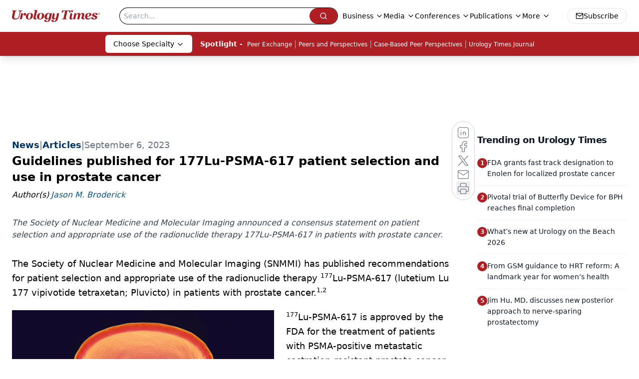

--- FILE ---
content_type: text/html; charset=utf-8
request_url: https://www.google.com/recaptcha/api2/aframe
body_size: 168
content:
<!DOCTYPE HTML><html><head><meta http-equiv="content-type" content="text/html; charset=UTF-8"></head><body><script nonce="XMP-GX_xhMJERBhacVGoxQ">/** Anti-fraud and anti-abuse applications only. See google.com/recaptcha */ try{var clients={'sodar':'https://pagead2.googlesyndication.com/pagead/sodar?'};window.addEventListener("message",function(a){try{if(a.source===window.parent){var b=JSON.parse(a.data);var c=clients[b['id']];if(c){var d=document.createElement('img');d.src=c+b['params']+'&rc='+(localStorage.getItem("rc::a")?sessionStorage.getItem("rc::b"):"");window.document.body.appendChild(d);sessionStorage.setItem("rc::e",parseInt(sessionStorage.getItem("rc::e")||0)+1);localStorage.setItem("rc::h",'1767995412640');}}}catch(b){}});window.parent.postMessage("_grecaptcha_ready", "*");}catch(b){}</script></body></html>

--- FILE ---
content_type: application/javascript
request_url: https://api.lightboxcdn.com/z9gd/43416/www.urologytimes.com/jsonp/z?cb=1767995395430&dre=l&callback=jQuery112402908576982284201_1767995395395&_=1767995395396
body_size: 1019
content:
jQuery112402908576982284201_1767995395395({"success":true,"response":"[base64].[base64]","dre":"l"});

--- FILE ---
content_type: text/plain; charset=utf-8
request_url: https://fp.urologytimes.com/cytlr/WGPKxh/_werFIB/tD7?q=vnFC4dZv8NpwPrIAgVP2
body_size: -57
content:
XnVIzAnrJldv79x9l2Gh4IL41zpFzmn6WGh55zVnc3Rwwx+8ZZqdGNzqPcd/xM/kXgrZqEvR9rTgnX4/jxgJ3yMGnHs/MQ==